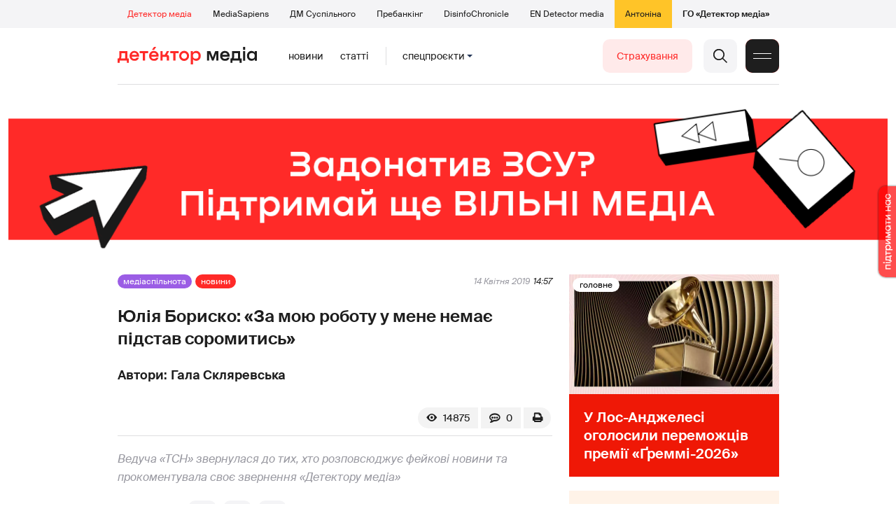

--- FILE ---
content_type: text/html; charset=utf-8
request_url: https://detector.media/community/article/166434/2019-04-14-yuliya-borysko-za-moyu-robotu-u-mene-nemaie-pidstav-soromytys/
body_size: 20768
content:
<!DOCTYPE html>
<html lang="uk">
<head>
<meta http-equiv="Content-Type" content="text/html;charset=UTF-8" />

<base href="https://detector.media/">
<link type="image/x-icon" href="/content/2/image/favicon.ico" rel="shortcut icon" />

<link rel="canonical" href="https://detector.media/community/article/166434/2019-04-14-yuliya-borysko-za-moyu-robotu-u-mene-nemaie-pidstav-soromytys/" />


<meta name="viewport" content="width=device-width, initial-scale=1, user-scalable=yes">
        
<title>Юлія Бориско: &laquo;За мою роботу у мене немає підстав соромитись&raquo; - Детектор медіа.</title>
            
<meta name="description" content="Ведуча &laquo;ТСН&raquo; звернулася до тих, хто розповсюджує фейкові новини та прокоментувала своє звернення &laquo;Детектору медіа&raquo;">
            
<meta name="keywords" content="Юлия Бориско,ТСН,Соціальні мережі,Детектор медіа,СМ,ДМ">
<meta name="news_keywords" content="Юлия Бориско,ТСН,Соціальні мережі,Детектор медіа,СМ,ДМ" />

            
<meta name="robots" content="max-image-preview:standard">
<meta name="image" content="https://detector.media/doc/images/news/archive/2016/166434/ArticleImage_166434.jpg?t=1555261889">
<link rel="image_src" href="https://detector.media/doc/images/news/archive/2016/166434/ArticleImage_166434.jpg?t=1555261889">

<meta name="Author" content="Гала Скляревська" />
            
<meta property="fb:app_id" content="1996377033719321"/>

<meta property="og:locale" content="uk_UA" />
<meta property="og:title" content="Юлія Бориско: &laquo;За мою роботу у мене немає підстав соромитись&raquo;"/>
<meta property="og:type" content="article"/>
<meta property="og:url" content="https://detector.media/community/article/166434/2019-04-14-yuliya-borysko-za-moyu-robotu-u-mene-nemaie-pidstav-soromytys/"/>
<meta property="og:site_name" content="detector.media"/>
<meta property="og:description" content="Ведуча &laquo;ТСН&raquo; звернулася до тих, хто розповсюджує фейкові новини та прокоментувала своє звернення &laquo;Детектору медіа&raquo;"/>
<meta property="og:updated_time" content="2019-04-14T20:11:29+03:00" />
<meta property="og:image:width" content="605"/>
<meta property="og:image:height" content="404"/>
<meta property="og:image" content="https://detector.media/doc/images/news/archive/2016/166434/ArticleImage_166434.jpg?t=1555261889" />
<meta property="og:image:alt" content="Юлія Бориско: &laquo;За мою роботу у мене немає підстав соромитись&raquo;"/>
<link rel="apple-touch-icon" href="/content/2/image/apple-touch-icon.png">

<meta property="article:section" content="Новини" />
<meta property="article:published_time" content="2019-04-14T14:57:00+03:00" />
<meta property="article:author" content="Гала Скляревська">
<meta property="article:tag" content="Юлия Бориско,ТСН,Соціальні мережі,Детектор медіа,СМ,ДМ" />
<meta property="article:modified_time" content="2019-04-14T20:11:29+03:00" />

<meta name="twitter:card" content="summary">
<meta name="twitter:creator" content="creator">
<meta name="twitter:site" content="@DetectorMedia">
<meta name="twitter:url" content="https://detector.media/community/article/166434/2019-04-14-yuliya-borysko-za-moyu-robotu-u-mene-nemaie-pidstav-soromytys/" />
<meta name="twitter:description" content="Ведуча &laquo;ТСН&raquo; звернулася до тих, хто розповсюджує фейкові новини та прокоментувала своє звернення &laquo;Детектору медіа&raquo;" />
<meta name="twitter:title" content="Юлія Бориско: &laquo;За мою роботу у мене немає підстав соромитись&raquo;" />
<meta name="twitter:image" content="https://detector.media/doc/images/news/archive/2016/166434/ArticleImage_166434.jpg?t=1555261889" />
<meta name="twitter:image:src" content="https://detector.media/doc/images/news/archive/2016/166434/ArticleImage_166434.jpg?t=1555261889">




<script type="application/ld+json">
{
    "@context": "https://schema.org",
    "@type": "NewsArticle",
    "headline": "Юлія Бориско: &laquo;За мою роботу у мене немає підстав соромитись&raquo;",
    "name": "Юлія Бориско: &laquo;За мою роботу у мене немає підстав соромитись&raquo;",
    "url": "https://detector.media/community/article/166434/2019-04-14-yuliya-borysko-za-moyu-robotu-u-mene-nemaie-pidstav-soromytys/",
    "datePublished": "2019-04-14T14:57:00+03:00",
    "dateModified": "2019-04-14T20:11:29+03:00",
    "description": "Ведуча &laquo;ТСН&raquo; звернулася до тих, хто розповсюджує фейкові новини та прокоментувала своє звернення &laquo;Детектору медіа&raquo;",
    "mainEntityOfPage": {
        "@type":"WebPage",
        "@id":"https://detector.media/community/article/166434/2019-04-14-yuliya-borysko-za-moyu-robotu-u-mene-nemaie-pidstav-soromytys/"
    },
    "author": {
    "@type": "Person",
    "name": "Гала Скляревська"
    },
    "image": {
        "@type": "ImageObject",
        "url": "https://detector.media/doc/images/news/archive/2016/166434/ArticleImage_166434.jpg?t=1555261889",
        "width": 605,
        "height": 404
    },
    "publisher": {
        "@type": "Organization",
        "name": "Детектор медіа",
        "logo": {
            "@type": "ImageObject",
            "url": "https://detector.media/content/2/image/logo_sq.jpg",
            "width": 1400,
            "height": 1400
        }
    }
    
}
</script><link rel="stylesheet" property="stylesheet" type="text/css" href="/content/2/css/style.css?v=285" >
<link rel="stylesheet" property="stylesheet" type="text/css" href="/content/2/css/style.9x.css?v=100" />
<link rel="stylesheet" property="stylesheet" type="text/css" href="/content/2/css/style.7x.css?v=100" />
<link rel="stylesheet" property="stylesheet" type="text/css" href="/content/2/css/style.3x.css?v=101" />

<link rel="stylesheet" property="stylesheet" type="text/css" href="/modules/md_scrollpage/md.scrollpage.css?v=6" />
<link rel="stylesheet" property="stylesheet" type="text/css" href="/modules/archive/class.archive.css?v=6" />
<link rel="stylesheet" property="stylesheet" type="text/css" href="/modules/md_vote/md.vote.css?v=6" />
<link rel="stylesheet" property="stylesheet" type="text/css" media="all" href="/modules/md_photobank/md.photobank.css?v=6"/>
<link rel="stylesheet" property="stylesheet" type="text/css" media="all" href="/modules/md_filebase/md.filebase.css?v=6"/>

<script src="/modules/md_photobank/md.photobank.js"></script>
<script src="/scripts/scripts.js?v=14"></script>


<link rel="stylesheet" property="stylesheet" type="text/css" href="/content/2/css/brendering.css?v=7" /><link type="application/rss+xml" title="Юлія Бориско: &laquo;За мою роботу у мене немає підстав соромитись&raquo; - Детектор медіа." href="https://detector.media/rss/" rel="alternate" />
<style>
.mdb_bs11 {
    display: block;
    position: fixed;
    right: -15px;
    top: 37%;
    padding: 0;
    margin: 0;
    width: auto;
    float: right;
    text-align: center;
    z-index: 2000;
}
.mdb_bs11 img,
.mdb_bs11 a{
    border: 0;
    display: block;
    margin: 0;
    padding: 0;
}
.mdb_bs11 img {
    box-shadow: 0px 0px 3px #000;
    text-decoration: none;
    border: 0;
    opacity: 0.7;
    padding: 0;
    margin: 0;
    border-radius: 10px 0px 0 10px;
    background: transparent;
    transition: all 0.1s ease 0s;
}
.mdb_bs11 img:hover,
.mdb_bs11 img:active{
    opacity: 1;
    transition: all 0.1s ease 0s;
}
</style></head><body id="body" class=" art_bmt_1"><div class="banner_brend"></div><div class="dm_brend"><div class="menu_4"><div class="sitemenu_title siteid_443 sitetype_S sitelimit_0 sitelevel_1 site_mset site_mset_443"><div class="sitemenu_link"><a href="/page/podsites/">Проєкти</a><div class="sitepodmenu_1"><div class="sitemenu_title siteid_444 sitetype_R sitelimit_0 sitelevel_0 site_mset site_mset_444"><div class="sitemenu_link"><a href="/">Детектор медіа</a></div></div><div class="sitemenu_title siteid_281 sitetype_R sitelimit_1 sitelevel_0 "><div class="sitemenu_link"><a href="https://ms.detector.media/">MediaSapiens</a></div></div><div class="sitemenu_title siteid_445 sitetype_R sitelimit_2 sitelevel_0 "><div class="sitemenu_link"><a href="https://stv.detector.media">ДМ Суспільного</a></div></div><div class="sitemenu_title siteid_484 sitetype_R sitelimit_3 sitelevel_0 "><div class="sitemenu_link"><a href="https://prebunkingwithgoogle.detector.media">Пребанкінг</a></div></div><div class="sitemenu_title siteid_473 sitetype_R sitelimit_4 sitelevel_0 "><div class="sitemenu_link"><a href="https://desinfo.detector.media/">DisinfoChronicle</a></div></div><div class="sitemenu_title siteid_478 sitetype_R sitelimit_5 sitelevel_0 "><div class="sitemenu_link"><a href="https://en.detector.media/">EN Detector media</a></div></div><div class="sitemenu_title siteid_483 sitetype_R sitelimit_6 sitelevel_0 "><div class="sitemenu_link"><a href="https://antonina.detector.media/">Антоніна</a></div></div><div class="sitemenu_title siteid_409 sitetype_R sitelimit_7 sitelevel_0 "><div class="sitemenu_link"><a href="https://go.detector.media">ГО «Детектор медіа»</a></div></div></div></div></div></div><div class="siteSubMenu" id="siteSubMenu"><div class="submenu_blk_2"><div class="siteHeadLogo"><a href="/"></a></div><div class="submenu_blk"><div class="submenu_title subid_452 subtype_E sublimit_0 sublevel_1 "><div class="submenu_link"><a href="https://detector.media/type/1/">Новини</a><div class="subpodmenu_1"></div></div></div><div class="submenu_title subid_453 subtype_E sublimit_1 sublevel_1 "><div class="submenu_link"><a href="https://detector.media/type/4/">Статті</a><div class="subpodmenu_1"></div></div></div><div class="submenu_title subid_454 subtype_E sublimit_2 sublevel_1 "><div class="submenu_link"><a href="/category/kritika/">Критика</a><div class="subpodmenu_1"></div></div></div><div class="submenu_title subid_455 subtype_E sublimit_3 sublevel_1 "><div class="submenu_link"><a href="/category/monitoring/">Моніторинг</a><div class="subpodmenu_1"></div></div></div><div class="submenu_title subid_456 subtype_E sublimit_4 sublevel_1 "><div class="submenu_link"><a href="/category/rinok/">Ринок</a><div class="subpodmenu_1"></div></div></div><div class="submenu_title subid_457 subtype_E sublimit_5 sublevel_1 "><div class="submenu_link"><a href="/category/podcasts/">Подкасти</a><div class="subpodmenu_1"></div></div></div><div class="submenu_title subid_458 subtype_E sublimit_6 sublevel_1 "><div class="submenu_link"><a href="/category/infospace/">Інфопростір</a><div class="subpodmenu_1"></div></div></div></div><div class="spcmenu_blkTitle">Cпецпроєкти<div class="spcmenuBtnOn" onclick="rplClass('body','top_search_hide','top_search_view');rplClass('body','menu_hide','menu_show');rplClass('body','spcm_show','spcm_hide');"></div><div class="spcmenuBtnOff" onclick="rplClass('body','spcm_hide','spcm_show');"></div></div><div class="clsBtnBlk"><div class="clsBtnOff" onclick="rplClass('body','top_search_hide','top_search_view');rplClass('body','spcm_hide','spcm_show');rplClass('body','menu_show','menu_hide');"></div><div class="clsBtnOn" onclick="rplClass('body','menu_hide','menu_show');"></div></div><div class="top_search_btn"><div class="top_search_h" onclick="rplClass('body','top_search_hide','top_search_view');"></div><div class="top_search_v" onclick="rplClass('body','spcm_hide','spcm_show');rplClass('body','menu_hide','menu_show');rplClass('body','top_search_view','top_search_hide');"></div></div><div class="btn_donate_r"><a href="https://docs.google.com/forms/d/e/1FAIpQLSeHNM6lsU8fnW0jD9Ns_BNToRx4dJbtwCwClXlWUs3FO7-OSQ/viewform" target="_blank">Страхування</a></div></div></div><div class="top_search" id="top_search"><div class="top_search_blk"><div class="submenu_blk_3"><form action="https://detector.media/search/" method="post"><div class="top_search_txt"><input type="text" name="search" value=" Пошук" onfocus="if(this.value==' Пошук')this.value='';" onblur="if(this.value=='')this.value=' Пошук';" aria-label="Search"></div><div class="top_search_btn"><input type="submit" value="f"></div></form><div class="top_search_sets"><a href="https://detector.media/search/" title="Розширений пошук">

        <svg width="20" height="20" viewBox="0 0 20 20" fill="none" xmlns="http://www.w3.org/2000/svg">
<path id="Vector" d="M0.702041 10.6982H9.64082C9.9551 11.992 11.1224 12.9553 12.5143 12.9553C13.9061 12.9553 15.0694 11.992 15.3878 10.6982H19.298C19.6857 10.6982 20 10.3839 20 9.99612C20 9.60836 19.6857 9.29816 19.298 9.29816H15.3878C15.0735 8.00428 13.9061 7.04102 12.5143 7.04102C11.1224 7.04102 9.95918 8.00428 9.64082 9.29816H0.702041C0.314286 9.29816 0 9.61244 0 9.99612C0.00408163 10.388 0.318367 10.6982 0.702041 10.6982ZM12.5143 8.4451C13.3714 8.4451 14.0694 9.14306 14.0694 10.0002C14.0694 10.8573 13.3714 11.5553 12.5143 11.5553C11.6571 11.5553 10.9551 10.8573 10.9551 10.0002C10.9551 9.14306 11.6531 8.4451 12.5143 8.4451Z"/>
<path id="Vector_2" d="M0.702041 17.4858H4.99184C5.30612 18.7796 6.47347 19.7429 7.86531 19.7429C9.25714 19.7429 10.4204 18.7796 10.7388 17.4858H19.298C19.6857 17.4858 20 17.1715 20 16.7878C20 16.4 19.6857 16.0858 19.298 16.0858H10.7388C10.4245 14.7919 9.25714 13.8286 7.86531 13.8286C6.47347 13.8286 5.3102 14.7919 4.99184 16.0858H0.702041C0.314286 16.0858 0 16.4 0 16.7878C0.00408163 17.1715 0.318367 17.4858 0.702041 17.4858ZM7.86531 15.2286C8.72245 15.2286 9.42041 15.9266 9.42041 16.7837C9.42041 17.6409 8.72245 18.3388 7.86531 18.3388C7.02041 18.3388 6.33061 17.6613 6.3102 16.8164C6.3102 16.8041 6.3102 16.7919 6.3102 16.7796C6.3102 16.7674 6.3102 16.7551 6.3102 16.7429C6.33061 15.9062 7.02041 15.2286 7.86531 15.2286Z"/>
<path id="Vector_3" d="M0.702041 3.91447H4.99184C5.30612 5.20834 6.47347 6.17161 7.86531 6.17161C9.25714 6.17161 10.4204 5.20834 10.7388 3.91447H19.298C19.6857 3.91447 20 3.60018 20 3.21243C20 2.82467 19.6857 2.51447 19.298 2.51447H10.7388C10.4245 1.22059 9.25714 0.257324 7.86531 0.257324C6.47347 0.257324 5.3102 1.22059 4.99184 2.51447H0.702041C0.314286 2.51447 0 2.82875 0 3.21243C0.00408163 3.60018 0.318367 3.91447 0.702041 3.91447ZM7.86531 1.65732C8.72245 1.65732 9.42041 2.35528 9.42041 3.21243C9.42041 4.06957 8.72245 4.76753 7.86531 4.76753C7.02041 4.76753 6.33061 4.08998 6.3102 3.24508C6.3102 3.23283 6.3102 3.22059 6.3102 3.20834C6.3102 3.1961 6.3102 3.18385 6.3102 3.17161C6.33061 2.33896 7.02041 1.65732 7.86531 1.65732Z"/>

</svg>

        </a></div></div></div></div><div class="spcmenu_blk"><div class="submenu_blk_3"><div class="spcmenu_listBlk"><div class="spcmenu_title spcmenu_limit_1  "><a href="/tag/39162/">Моніторинг ютубу</a></div><div class="spcmenu_title spcmenu_limit_2  "><a href="/tag/1717/">моніторинг інформполітики</a></div><div class="spcmenu_title spcmenu_limit_3  "><a href="/tag/31666/">Аналіз соціальних мереж</a></div><div class="spcmenu_title spcmenu_limit_4  "><a href="/tag/4815/">Детектор телерейтингів</a></div><div class="spcmenu_title spcmenu_limit_5 spcmenu_end "><a href="/tag/2348/">дослідження ДМ</a></div></div></div><div class="submenu_blk_3"><div class="spcmenu2_listBlk"><div class="spcmenu2_title spcmenu2_limit_1  "><a href="/tag/39052/">Війна сенсів</a></div><div class="spcmenu2_title spcmenu2_limit_2  "><a href="/tag/432/">саморегулювання ЗМІ</a></div><div class="spcmenu2_title spcmenu2_limit_3  "><a href="/tag/30796/">Партнерські проєкти</a></div><div class="spcmenu2_title spcmenu2_limit_4  "><a href="/tag/38303/">Історії релокованих медіа</a></div><div class="spcmenu2_title spcmenu2_limit_5  "><a href="/tag/30694/">Медіатренди від професіоналів</a></div><div class="spcmenu2_title spcmenu2_limit_6  "><a href="/tag/29364/">Ньюспалм</a></div><div class="spcmenu2_title spcmenu2_limit_7  "><a href="/tag/30052/">Медіачек</a></div><div class="spcmenu2_title spcmenu2_limit_8  "><a href="/tag/2322/">Детектор маніпуляцій</a></div><div class="spcmenu2_title spcmenu2_limit_9  "><a href="/tag/29365/">Спойлер</a></div><div class="spcmenu2_title spcmenu2_limit_10  "><a href="/tag/1923/">моніторинг розслідувань</a></div><div class="spcmenu2_title spcmenu2_limit_11  "><a href="/tag/36052/">Щоденник Docudays UA</a></div><div class="spcmenu2_title spcmenu2_limit_12  "><a href="/tag/30650/">Правда і вимисел про коронавірус</a></div><div class="spcmenu2_title spcmenu2_limit_13  "><a href="/tag/32908/">Післявоєнна реконструкція</a></div><div class="spcmenu2_title spcmenu2_limit_14  "><a href="/tag/32380/">Журналісти, які стали військовими</a></div><div class="spcmenu2_title spcmenu2_limit_15  "><a href="/tag/32382/">Історія ГО Детектор медіа</a></div><div class="spcmenu2_title spcmenu2_limit_16  "><a href="/tag/30558/">Медіакритика з Ярославом Зубченком</a></div><div class="spcmenu2_title spcmenu2_limit_17  "><a href="/tag/31890/">Дошка ганьби</a></div><div class="spcmenu2_title spcmenu2_limit_18  "><a href="/tag/30660/">Коронавірус: моніторинг медіа</a></div><div class="spcmenu2_title spcmenu2_limit_19  "><a href="/tag/31699/">Антипремія ДМ</a></div><div class="spcmenu2_title spcmenu2_limit_20 spcmenu2_end "><a href="/tag/30699/">Журналістика незалежної України. Із перших уст</a></div><div class="global_blklink"><a href="/module/specprojects/">всі спецроєкти</a></div></div></div></div><div class="siteTopMenu" id="siteTopMenu"><div class="topmenu_blk"></div></div><div class="up_menu_blk"><div class="btn_donate_r"><a href="https://donate.detector.media" target="_blank">Пiдтримати нас</a></div><div class="btn_donate_r"><a href="https://docs.google.com/forms/d/e/1FAIpQLSeHNM6lsU8fnW0jD9Ns_BNToRx4dJbtwCwClXlWUs3FO7-OSQ/viewform" target="_blank">Страхування журналістів</a></div><div class="lining"><div class="up_menu_3 up_menu"><div class="up_menu_ttl">Проєкти ГО «Детектор медіа»</div><div class="sitemenu_title siteid_443 sitetype_S sitelimit_0 sitelevel_1 site_mset site_mset_443"><div class="sitemenu_link"><a href="/page/podsites/">Проєкти</a><div class="sitepodmenu_1"><div class="sitemenu_title siteid_444 sitetype_R sitelimit_0 sitelevel_0 site_mset site_mset_444"><div class="sitemenu_link"><a href="/">Детектор медіа</a></div></div><div class="sitemenu_title siteid_281 sitetype_R sitelimit_1 sitelevel_0 "><div class="sitemenu_link"><a href="https://ms.detector.media/">MediaSapiens</a></div></div><div class="sitemenu_title siteid_445 sitetype_R sitelimit_2 sitelevel_0 "><div class="sitemenu_link"><a href="https://stv.detector.media">ДМ Суспільного</a></div></div><div class="sitemenu_title siteid_446 sitetype_R sitelimit_3 sitelevel_0 "><div class="sitemenu_link"><a href="https://zz.detector.media">ЗМІ для змін</a></div></div><div class="sitemenu_title siteid_484 sitetype_R sitelimit_4 sitelevel_0 "><div class="sitemenu_link"><a href="https://prebunkingwithgoogle.detector.media">Пребанкінг</a></div></div><div class="sitemenu_title siteid_350 sitetype_E sitelimit_5 sitelevel_0 "><div class="sitemenu_link"><a href="http://mediadriver.online">Медіадрайвер</a></div></div><div class="sitemenu_title siteid_295 sitetype_S sitelimit_6 sitelevel_0 "><div class="sitemenu_link"><a href="/page/newsboard/">NewsBoard</a></div></div><div class="sitemenu_title siteid_473 sitetype_R sitelimit_7 sitelevel_0 "><div class="sitemenu_link"><a href="https://desinfo.detector.media/">DisinfoChronicle</a></div></div><div class="sitemenu_title siteid_279 sitetype_R sitelimit_8 sitelevel_0 "><div class="sitemenu_link"><a href="https://video.detector.media">Відеотека</a></div></div><div class="sitemenu_title siteid_297 sitetype_E sitelimit_9 sitelevel_0 "><div class="sitemenu_link"><a href="https://vybory.detector.media">Вибори та ЗМІ</a></div></div><div class="sitemenu_title siteid_478 sitetype_R sitelimit_10 sitelevel_0 "><div class="sitemenu_link"><a href="https://en.detector.media/">EN Detector media</a></div></div><div class="sitemenu_title siteid_483 sitetype_R sitelimit_11 sitelevel_0 "><div class="sitemenu_link"><a href="https://antonina.detector.media/">Антоніна</a></div></div><div class="sitemenu_title siteid_409 sitetype_R sitelimit_12 sitelevel_0 "><div class="sitemenu_link"><a href="https://go.detector.media">ГО «Детектор медіа»</a></div></div><div class="sitemenu_title siteid_485 sitetype_R sitelimit_13 sitelevel_0 "><div class="sitemenu_link"><a href="/tag/29364/">Ньюспалм</a></div></div><div class="sitemenu_title siteid_486 sitetype_R sitelimit_14 sitelevel_0 "><div class="sitemenu_link"><a href="/category/mediumy/">Медіуми</a></div></div></div></div></div></div><div class="up_menu_2 up_menu"><div class="submenu_title subid_447 subtype_S sublimit_0 sublevel_1 sub_mset sub_mset_447"><div class="submenu_link"><a href="/page/menutypes/">Типи матеріалів</a><div class="subpodmenu_1"><div class="submenu_title subid_305 subtype_R sublimit_0 sublevel_0 sub_mset sub_mset_305"><div class="submenu_link"><a href="/type/1/">Новини</a></div></div><div class="submenu_title subid_306 subtype_R sublimit_1 sublevel_0 "><div class="submenu_link"><a href="/type/4/">Статті</a></div></div><div class="submenu_title subid_307 subtype_R sublimit_2 sublevel_0 "><div class="submenu_link"><a href="/type/5/">Інтерв'ю</a></div></div><div class="submenu_title subid_309 subtype_R sublimit_3 sublevel_0 "><div class="submenu_link"><a href="/type/7/">Опитування</a></div></div><div class="submenu_title subid_308 subtype_R sublimit_4 sublevel_0 "><div class="submenu_link"><a href="/type/2/">Анонси</a></div></div><div class="submenu_title subid_317 subtype_R sublimit_5 sublevel_0 "><div class="submenu_link"><a href="/type/11/">Мультимедіа</a></div></div><div class="submenu_title subid_465 subtype_R sublimit_6 sublevel_0 "><div class="submenu_link"><a href="/type/16/">Блоги</a></div></div><div class="submenu_title subid_323 subtype_R sublimit_7 sublevel_0 "><div class="submenu_link"><a href="/type/12/">Column</a></div></div><div class="submenu_title subid_468 subtype_R sublimit_8 sublevel_0 "><div class="submenu_link"><a href="/type/13/">Документи</a></div></div><div class="submenu_title subid_71 subtype_R sublimit_9 sublevel_0 "><div class="submenu_link"><a href="/type/14/">Дайджест</a></div></div></div></div></div><div class="submenu_title subid_448 subtype_A sublimit_1 sublevel_1 sub_mset sub_mset_448"><div class="submenu_link"><a href="/category/rubryky/">Рубрики</a><div class="subpodmenu_1"><div class="submenu_title subid_9 subtype_A sublimit_0 sublevel_0 "><div class="submenu_link"><a href="/category/kritika/">Критика</a></div></div><div class="submenu_title subid_8 subtype_A sublimit_1 sublevel_0 "><div class="submenu_link"><a href="/category/monitoring/">Моніторинг</a></div></div><div class="submenu_title subid_300 subtype_A sublimit_2 sublevel_0 "><div class="submenu_link"><a href="/category/rinok/">Ринок</a></div></div><div class="submenu_title subid_320 subtype_A sublimit_3 sublevel_0 "><div class="submenu_link"><a href="/category/infospace/">Інфопростір</a></div></div><div class="submenu_title subid_319 subtype_A sublimit_4 sublevel_0 sub_mset sub_mset_319"><div class="submenu_link"><a href="/category/community/">Медіаспільнота</a></div></div><div class="submenu_title subid_318 subtype_A sublimit_5 sublevel_0 "><div class="submenu_link"><a href="/category/production/">Виробництво</a></div></div><div class="submenu_title subid_479 subtype_A sublimit_6 sublevel_0 "><div class="submenu_link"><a href="/category/podcasts/">Подкасти</a></div></div><div class="submenu_title subid_405 subtype_A sublimit_7 sublevel_0 "><div class="submenu_link"><a href="/category/khronika-dezinformatsii/">Хроніка російської пропаганди</a></div></div><div class="submenu_title subid_488 subtype_A sublimit_8 sublevel_0 "><div class="submenu_link"><a href="/category/tendery/">Тендери</a></div></div><div class="submenu_title subid_489 subtype_A sublimit_9 sublevel_0 "><div class="submenu_link"><a href="/category/mozhlyvosti-dlya-media/">Можливості для медіа</a></div></div><div class="submenu_title subid_321 subtype_A sublimit_10 sublevel_0 "><div class="submenu_link"><a href="/category/medialife/">Антоніна</a></div></div><div class="submenu_title subid_464 subtype_R sublimit_11 sublevel_0 "><div class="submenu_link"><a href="/tag/2348/">Дослідження ДМ</a></div></div><div class="submenu_title subid_476 subtype_A sublimit_12 sublevel_0 "><div class="submenu_link"><a href="/category/lysty-do-spilnoty-dm/">Листи до читачів ДМ</a></div></div><div class="submenu_title subid_490 subtype_R sublimit_13 sublevel_0 "><div class="submenu_link"><a href="/tag/39388/">Центр досліджень</a></div></div></div></div></div><div class="submenu_title subid_449 subtype_A sublimit_2 sublevel_1 "><div class="submenu_link"><a href="/category/menumore/">Більше</a><div class="subpodmenu_1"><div class="submenu_title subid_442 subtype_A sublimit_0 sublevel_0 "><div class="submenu_link"><a href="/category/jobs/">Вакансіі</a></div></div><div class="submenu_title subid_311 subtype_R sublimit_1 sublevel_0 "><div class="submenu_link"><a href="/authors/all/">Автори</a></div></div><div class="submenu_title subid_189 subtype_R sublimit_2 sublevel_0 "><div class="submenu_link"><a href="/tag/all/">Теги</a></div></div><div class="submenu_title subid_75 subtype_R sublimit_3 sublevel_0 "><div class="submenu_link"><a href="/archive/">Архiв</a></div></div><div class="submenu_title subid_137 subtype_E sublimit_4 sublevel_0 "><div class="submenu_link"><a href="https://chat.detector.media">Чат</a></div></div></div></div></div><div class="submenu_title subid_450 subtype_S sublimit_3 sublevel_1 "><div class="submenu_link"><a href="/page/menuabout/">Про нас</a><div class="subpodmenu_1"><div class="submenu_title subid_466 subtype_R sublimit_0 sublevel_0 "><div class="submenu_link"><a href="/page/podsites/">Дочірні проєкти</a></div></div><div class="submenu_title subid_346 subtype_R sublimit_1 sublevel_0 "><div class="submenu_link"><a href="https://go.detector.media/books/">Книги ДМ</a></div></div><div class="submenu_title subid_192 subtype_S sublimit_2 sublevel_0 "><div class="submenu_link"><a href="/page/advertprice/">Реклама</a></div></div><div class="submenu_title subid_73 subtype_S sublimit_3 sublevel_0 "><div class="submenu_link"><a href="/page/contacts/">Контакти</a></div></div><div class="submenu_title subid_469 subtype_E sublimit_4 sublevel_0 "><div class="submenu_link"><a href="https://donate.detector.media">Підтримати нас</a></div></div><div class="submenu_title subid_472 subtype_E sublimit_5 sublevel_0 "><div class="submenu_link"><a href="https://spilnota.detector.media">Спільнота ДМ</a></div></div></div></div></div><div class="submenu_title subid_451 subtype_S sublimit_4 sublevel_1 "><div class="submenu_link"><a href="/page/menuhelp/">Допомога</a><div class="subpodmenu_1"><div class="submenu_title subid_467 subtype_R sublimit_0 sublevel_0 "><div class="submenu_link"><a href="/module/feedback/">Написати нам</a></div></div></div></div></div></div><div class="up_menu_5 up_menu"><div class="up_menu_ttl">Спецпроєкти</div><div class="spcmenu_title spcmenu_limit_1  "><a href="/tag/39162/">Моніторинг ютубу</a></div><div class="spcmenu_title spcmenu_limit_2  "><a href="/tag/1717/">моніторинг інформполітики</a></div><div class="spcmenu_title spcmenu_limit_3  "><a href="/tag/31666/">Аналіз соціальних мереж</a></div><div class="spcmenu_title spcmenu_limit_4  "><a href="/tag/4815/">Детектор телерейтингів</a></div><div class="spcmenu_title spcmenu_limit_5 spcmenu_end "><a href="/tag/2348/">дослідження ДМ</a></div><div class="up_menu_link"><div class="global_blklink"><a href="/module/specprojects/">всі спецроєкти</a></div></div></div><div class="submenu_blk_3"><div class="infoSite"><div class="msb_form mch_black"><form action="https://media.us10.list-manage.com/subscribe?u=79b2b113adbd9409ad12bc8c2&id=21c0ea3a8e" method="post" name="mc-embedded-subscribe-form" class="mc-embedded-subscribe-form validate" target="_blank" novalidate="">
            <div class="mc_embed_signup_scroll">
            <div class="mch_txt"><input type="email" value="" name="EMAIL" class="mailchimp-text email" placeholder="Введіть ваш email" required=""></div>
            <div class="main_chimp msb_btn"><input class="mailchimp-button" type="submit" value="Підписатися" name="subscribe"></div>
            </div>
        </form></div><div class="sc_links"><a href="/rss/" class="rss_ico_dm ico_sc_btn">e</a><a href="https://t.me/detector_media" class="tm_ico_dm ico_sc_btn">y</a><a href="https://www.facebook.com/DetectorMedia/" class="fb_ico_dm ico_sc_btn">a</a><a href="https://twitter.com/DetectorMedia" class="tw_ico_dm ico_sc_btn">p</a><a href="https://www.instagram.com/detectormedia/" class="in_ico_dm ico_sc_btn">A</a></div></div></div></div></div><div class="content"><div class="content_in"><!--container--><div class="container"><div class="md_banner_zone mdb_t4 mdb_bs19 mdb_zs5"><style>
.mdb_bs19 .md_banner_link .md_banner_img {
    width: 1256px;
}
</style><a class="md_banner_link" href="/bclick.php?/19/" ><img class="md_banner_img" src="/php_uploads/modules/md_banner/2/19.png?t=1738263583" alt="" /></a></div><script src="/scripts/correction.js"></script><div class="art_tree show_3x"><div class="artCatBlk"><div class="catHome"><a href="/"></a></div><div class="catName">/</div><div class="catName"><a href="https://detector.media/category/community/">Медіаспільнота</a></div><div class="catName">/</div><div class="catName"><a href="https://detector.media/type/1/">Новини</a></div></div></div><div class="specpblk long_set_0 "><div class="specimg"><img src="/doc/images/news/archive/2016/166434/i75_ArticleImage_166434.jpg" alt="Юлія Бориско: &laquo;За мою роботу у мене немає підстав соромитись&raquo;"/></div><div class="specinfo"><div class="art_sets_blk"><div class="art_set_cat"><a href="https://detector.media/category/community/">Медіаспільнота</a></div><div class="art_set_type"><a href="https://detector.media/type/1/">Новини</a></div></div><div class="artTitleBlk"><h1>Юлія Бориско: &laquo;За мою роботу у мене немає підстав соромитись&raquo;</h1></div><div class="artDateBlk"><div class="artDate">14 Квітня 2019</div></div><div class="art_cnt_blks"><div class="artPrintBLK"><a href="https://detector.media/print/166434/" target="_blank" rel="nofollow" alt="print"></a></div><div class="art_cnt_blk"><div onclick="scroll_to_show('artCommentBLK');"><div class="art_cnt_com">0</div></div></div><div class="artCountsBLK"><div class="artCounts">14875</div></div></div></div></div><div class="lining"><div class="article_page art_mtype_1 art_type_1 art_long_0  art_cat_319 art_cat_448 art_cat_2 art_cat_1   arttag_5645 arttag_546 arttag_418" id="elem"><div class="right_dblLine"><div class="centerLine"><div class="artBlock" id="artBlock"><div class="art_sets_blk"><div class="art_set_cat"><a href="https://detector.media/category/community/">Медіаспільнота</a></div><div class="art_set_type"><a href="https://detector.media/type/1/">Новини</a></div><div class="artDateBlk"><div class="artDate">14 Квітня 2019</div><div class="artTime">14:57</div></div></div><div class="artTitleBlk"><h1>Юлія Бориско: &laquo;За мою роботу у мене немає підстав соромитись&raquo;</h1></div><div class="artAuthors"><div class="artAuthor artAlimit_1 artEnd"><div class="artAuthorImg"><a href="https://detector.media/authors/373/"><img src="https://detector.media/php_uploads/images/authors/gala-header.png" alt="Гала Скляревська" /></a></div><div class="artInfoBlk"><div class="artAuthorBlk"><div class="artAuthorInfo"><a href="https://detector.media/authors/373/">Гала Скляревська</a></div></div></div></div></div><div class="art_cnt_blks"><div class="artPrintBLK"><a href="https://detector.media/print/166434/" target="_blank" rel="nofollow" alt="print"></a></div><div class="art_cnt_blk"><div onclick="scroll_to_show('artCommentBLK');"><div class="art_cnt_com">0</div></div></div><div class="artCountsBLK"><div class="artCounts">14875</div></div></div><div class="artContentBlk" id="artelem">
<script>
artelem.onclick = function(event) {
    if(event.target != "[object HTMLImageElement]"){

    //} else if(event.target.id == "art_full_alls"){
    } else if(event.target.id && event.target.id != "art_full_ind"){
        //alert ("ай-яай-яай");
    } else if(event.target=="[object HTMLImageElement]"){

        if(event.target.id != "art_full_ind"){
            document.getElementById("art_full_alls").src = event.target.src;
        } else {
            document.getElementById("art_full_alls").src = "/doc/images/news/archive/2016/166434/ArticleImage_166434.jpg";
        }
        show("artImgBlkFull");
    }
}
</script><div class="artSocSticky"><div class="artSocBLK"><a class="soc_fb" rel="nofollow" target="_blank" href="https://www.facebook.com/sharer.php?u=https%3A%2F%2Fdetector.media%2Fcommunity%2Farticle%2F166434%2F2019-04-14-yuliya-borysko-za-moyu-robotu-u-mene-nemaie-pidstav-soromytys%2F" title="Facebook"><img src="https://detector.media/modules/social/socialmg/top/facebook.png" alt="" /></a><a class="soc_tw" rel="nofollow" target="_blank" href="https://twitter.com/intent/tweet?url=https%3A%2F%2Fdetector.media%2Fcommunity%2Farticle%2F166434%2F2019-04-14-yuliya-borysko-za-moyu-robotu-u-mene-nemaie-pidstav-soromytys%2F&text=%D0%AE%D0%BB%D1%96%D1%8F%20%D0%91%D0%BE%D1%80%D0%B8%D1%81%D0%BA%D0%BE%3A%20%22%D0%97%D0%B0%20%D0%BC%D0%BE%D1%8E%20%D1%80%D0%BE%D0%B1%D0%BE%D1%82%D1%83%20%D1%83%20%D0%BC%D0%B5%D0%BD%D0%B5%20%D0%BD%D0%B5%D0%BC%D0%B0%D1%94%20%D0%BF%D1%96%D0%B4%D1%81%D1%82%D0%B0%D0%B2%20%D1%81%D0%BE%D1%80%D0%BE%D0%BC%D0%B8%D1%82%D0%B8%D1%81%D1%8C%22" title="Twitter"><img src="https://detector.media/modules/social/socialmg/top/twitter.png" alt="" /></a><div class="soc_link" onclick="navigator.clipboard.writeText('https://detector.media/community/article/166434/2019-04-14-yuliya-borysko-za-moyu-robotu-u-mene-nemaie-pidstav-soromytys/');" title="Copy link"></div></div></div><div class="artLeadBlk">Ведуча &laquo;ТСН&raquo; звернулася до тих, хто розповсюджує фейкові новини та прокоментувала своє звернення &laquo;Детектору медіа&raquo;</div><div class="artSocBLK" id="artSocBLK"><a class="soc_fb" rel="nofollow" target="_blank" href="https://www.facebook.com/sharer.php?u=https%3A%2F%2Fdetector.media%2Fcommunity%2Farticle%2F166434%2F2019-04-14-yuliya-borysko-za-moyu-robotu-u-mene-nemaie-pidstav-soromytys%2F" title="Facebook"><img src="https://detector.media/modules/social/socialmg/top/facebook.png" alt="" /></a><a class="soc_tw" rel="nofollow" target="_blank" href="https://twitter.com/intent/tweet?url=https%3A%2F%2Fdetector.media%2Fcommunity%2Farticle%2F166434%2F2019-04-14-yuliya-borysko-za-moyu-robotu-u-mene-nemaie-pidstav-soromytys%2F&text=%D0%AE%D0%BB%D1%96%D1%8F%20%D0%91%D0%BE%D1%80%D0%B8%D1%81%D0%BA%D0%BE%3A%20%22%D0%97%D0%B0%20%D0%BC%D0%BE%D1%8E%20%D1%80%D0%BE%D0%B1%D0%BE%D1%82%D1%83%20%D1%83%20%D0%BC%D0%B5%D0%BD%D0%B5%20%D0%BD%D0%B5%D0%BC%D0%B0%D1%94%20%D0%BF%D1%96%D0%B4%D1%81%D1%82%D0%B0%D0%B2%20%D1%81%D0%BE%D1%80%D0%BE%D0%BC%D0%B8%D1%82%D0%B8%D1%81%D1%8C%22" title="Twitter"><img src="https://detector.media/modules/social/socialmg/top/twitter.png" alt="" /></a><div class="soc_link" onclick="navigator.clipboard.writeText('https://detector.media/community/article/166434/2019-04-14-yuliya-borysko-za-moyu-robotu-u-mene-nemaie-pidstav-soromytys/');" title="Copy link"></div></div><div class="artSocLine"><div class="artImgBlkFull" id="artImgBlkFull" onclick="hide('artImgBlkFull');"><img src="/doc/images/news/archive/2016/166434/ArticleImage_166434.jpg" alt="Юлія Бориско: &laquo;За мою роботу у мене немає підстав соромитись&raquo;" id="art_full_alls"/></div><div class="artImgBlk"><img src="/doc/images/news/archive/2016/166434/i75_ArticleImage_166434.jpg" title="Юлія Бориско: &laquo;За мою роботу у мене немає підстав соромитись&raquo;" alt="Юлія Бориско: &laquo;За мою роботу у мене немає підстав соромитись&raquo;" id="art_full_ind"/></div></div><p>Вчора мережею Фейсбук<a href="https://www.facebook.com/photo.php?fbid=2161948257449589&amp;set=a.1427939687517120&amp;type=3&amp;theater"> поширилася</a> інформація про звільнення журналістів «ТСН» з каналу «1+1» на знак протесту проти цензури. Це -  <a href="/withoutsection/article/20935/2004-10-28-z-kanalu-11-cherez-tsenzuru-ta-temniki-zvilnilis-7-zhurnalistiv-onovleno/">новина 2004 року</a>, коли сім журналістів «ТСН» -  Наталка Фіцич, Юлія Бориско, Віктор Заблоцький, Ігор Скляревський, Федір Сидорук, Галина Бецко та Мар’яна Воронович, - протестуючи проти темників, введених АП під час президентських перегонів, дійсно звільнилися. Єдиний журналіст, якій звільнився тоді, а зараз знову працює у новинах на «1+1» - Юлія Бориско. Вона звернулася до тих, хто репостить цю новину, не розбираючи дати:</p>
<p>«Т<em>ак хочеться дати порохоботам по яй...руках. Чуваки, ви не допомагаєте справі державної ваги! </em><br /><em> Так, я за Порошенка у значенні «за проукраїнську Україну» - з повагою до його світлої сторони, але, як і раніше, без любові (через свою темну сторону він не зміг її заслужити). </em><br /><em> Але, к'мон, піпл, перевіряйте інформацію!</em><br /><em> Я не звільняюсь через цензуру, і мене не звільняють! Прив'язка моїх останніх двох постів до «новини» на УП про звільнення сімох журналістів через цензуру - маніпуляція порохоботів, розрахована на емоційну реакцію без прочитання далі заголовка.</em></p>
<p><em>А там - 2004 рік! Там про «темники» Адміністрації Кучми-Медведчука.</em></p>
<p><em>Я залишаюся ведучою ТСН. Готуюся до ефірів і марафонів. Я - серед десятків людей, які мають власні високі стандарти і, якщо треба, борються за них. Ми не розпадаємося на однакових і звільнених. У більшості своїй ми заробляємо гроші не за лояльність, а за журналістику. Робота з гідністю - іншої я не знаю. Це особистий здобуток багатьох моїх колег. І це - ТСН.</em></p>
<p><em>(Ідеалізація минула? Тоді - помідори, яйця, вперед!)))</em> », - <a href="https://www.facebook.com/yulia.rvvp/posts/2282038005190473">написала</a> вона на власній сторінці у  фейсбуці.</p>
<p>«Детектор медіа» звернувся до ведучої з питанням: чому, на її думку, поширився цей фейк, і чому вона вважає це результатом дій штаба Порошенка.</p>
<p>«<em>Бачу маніпуляцію, сформовану в питанні. Штаб Порошенка я не звинувачувала. Слово «порохоботи» - достатнього загальне, ніхто не знає, хто конкретно за цим стоїть. Але масована увага до мого допису з'явилась саме після прив'язки мого особистого пріоритету на цих виборах з «новиною» про звільненням сімох журналістів ТСН через цензуру 2004-го року. </em></p>
<p><em>Я бачила кілька текстів, де маніпулятивно стверджувалося про розкол в ТСН. Вони продовжували «вистрелювати» в стрічці і на певних ресурсах, навіть коли вже користувачі вчиталась в дату і видалили фейк. Була свідома маніпуляція з метою дискредитувати ТСН на хвилі патріотичного невдоволення каналом. І це зробили не звичайні виборці Петра Порошенка. Такі, як я, лише емоційно почали поширювати маніпулятивну зв'язку «ведуча ТСН підтримала Порошенка + разом з сімома журналістами каналу звільнилась через цензуру», не читаючи далі заголовка. </em></p>
<p><em>Коли ж я спростувала, що звільняюсь чи мене звільняють, отримала купу агресивної критики. Розумію, без мого харакірі історія багатьом здається якоюсь незавершеною. В новині на «УП» 2004-го року - про темники адміністрації Кучми-Медведчука, найстрашніші часи в історії журналістики на моїй пам'яті. Це було «життя за Оруелом». І мені більше не доводилося такого переживати, відколи - після трьох років роботи на інших каналах - я повернулась в ТСН. За мою роботу у мене немає підстав соромитись</em>», - розповіла пані Бориско.</p>
<p>Нагадаємо, що після телефонної розмови кандидатів Порошенка і Зеленського в програмі «Право на владу» на каналі «1+1» Юлія Бориско <a href="https://www.facebook.com/yulia.rvvp/posts/2280223672038573">заявила</a>, що буде голосувати за Петра Порошенко. </p>
<p>Канал «1+1» є основним майданчиком, який просуває та підтримує кандидата в президенти Володимира Зеленського. Генеральний директор «1+1 медіа» Олександр Ткаченко <a href="/community/article/166369/2019-04-12-11-podast-pozov-na-poroshenka-do-sudu-tkachenko/">заявив про намір</a>  каналу позиватися до Порошенка через останню появу президента в ефірі «1+1».</p>
<p></p>
<p><em>Фото: <a href="https://www.facebook.com/yulia.rvvp">фейсбук-сторінка</a> Юлії Бориско</em></p><div class="md_banner_zone mdb_t2 mdb_bs6 mdb_zs16"><style>
.donateform {
    display: block;
    margin: 0 auto;
    margin-bottom: 20px;
    padding: 20px 20px 20px 20px;
    text-align: center;
    max-width: 320px;
    width: calc(100% - 40px);
    clear: left;
    background: #f9f9f9;
}
.donateform form,
.donateform__amount,
.donateform__send{
    display: block;
    margin: 0;
    padding: 0;
    border: 0;
    width: 100%;
    text-align: center;
}
.donateform__title,
.donateform__desc,
.donateform__title-2,
.donateform__desc-2{
    margin: 0px 0px 10px 0px;
    padding: 0px;
    text-align: center;
    width: 100%;
    font-size: 24px;
    font-weight: 700;
}
.donateform__title,
.donateform__desc{
    font-size: 15px;
    margin: 0px 0px 0px 0px;
    color: #585858;
}
.donateform__desc-2,
.donateform__amount{
    margin: 0px 0px 20px 0px;
}
.donateform__amount input,
.donateform__send input{
    display: inline-block;
    border: 0;
    padding: 0px 20px;
    max-width: calc(100% - 40px);
    margin: 0 auto;
    text-align: center;
    font-size: 24px;
    font-weight: 300;
    text-transform: uppercase;
    background: transparent;
    width: auto;
}
.donateform__send input{
    background: #1E1E1E;
    box-sizing: border-box;
    cursor: pointer;
    font-weight: 700;
    color: #fff;
    line-height: 60px;
}
.donateform__send input:hover{
    background: #ff2a28;
    color: #fff;
}
</style>

<div class="donateform">
<div class="donateform__title">LIKED THE ARTICLE?</div>
<div class="donateform__title-2">СПОДОБАЛАСЯ СТАТТЯ?</div>
<div class="donateform__desc">Help us do more for you!</div>
<div class="donateform__desc-2">Допоможіть нам зробити для вас більше!</div>

<form target="_blank" method="GET" action="https://donate.detector.media/">
<div class="donateform__amount">
<input type="number" name="amount" value="100" aria-label="amount"/>
</div>

<div class="donateform__send">
<input type="submit" value="₴ Підтримати" style=""/>
</div>

</form>
</div>






<style>
.black-button-dskl {
    display: inline-block;
    background: #fff;
    width: 150px;
    line-height: 38px;
    font-size: 17px;
    padding: 0;
    margin: 0;
    color: #000;
    text-decoration: none;
    box-shadow: 0px 0px 3px #000;
    border-radius: 3px;
}

.black-button-dskl:hover{
    background: #ff2a28;
    text-decoration: none;
    color: #fff;
    border-color: #ff2a28;
    cursor: pointer;
}
</style>



<div style="font-size: 14px;line-height: 20px;padding: 4%;background: #00b4f2;color: #fff;float:left;clear: left;width: 92%;">Команда «Детектора медіа» понад 20 років виконує роль watchdog'a українських медіа. Ми аналізуємо якість контенту і спонукаємо медіагравців дотримуватися професійних та етичних стандартів. Щоб інформація, яку отримуєте ви, була правдивою та повною. 
<br><br>
До 22-річчя з дня народження видання ми відновлюємо нашу Спільноту! Це коло активних людей, які хочуть та можуть фінансово підтримати наше видання, долучитися до генерування спільних ідей та отримувати більше ексклюзивної інформації про стан справ в українських медіа. 
<br><br>
Мабуть, ще ніколи якісна журналістика не була такою важливою, як сьогодні.


<div style="float:left; clear:left; width:100%;text-align:center;margin: 20px 0px 0px 0px;"><a href="/bclick.php?/6/" class="black-button-dskl" target="_blank">
Долучитись
</a></div>


</div></div></div><div class="artSocBLK"><a class="soc_fb" rel="nofollow" target="_blank" href="https://www.facebook.com/sharer.php?u=https%3A%2F%2Fdetector.media%2Fcommunity%2Farticle%2F166434%2F2019-04-14-yuliya-borysko-za-moyu-robotu-u-mene-nemaie-pidstav-soromytys%2F" title="Facebook"><img src="https://detector.media/modules/social/socialmg/top/facebook.png" alt="" /></a><a class="soc_tw" rel="nofollow" target="_blank" href="https://twitter.com/intent/tweet?url=https%3A%2F%2Fdetector.media%2Fcommunity%2Farticle%2F166434%2F2019-04-14-yuliya-borysko-za-moyu-robotu-u-mene-nemaie-pidstav-soromytys%2F&text=%D0%AE%D0%BB%D1%96%D1%8F%20%D0%91%D0%BE%D1%80%D0%B8%D1%81%D0%BA%D0%BE%3A%20%22%D0%97%D0%B0%20%D0%BC%D0%BE%D1%8E%20%D1%80%D0%BE%D0%B1%D0%BE%D1%82%D1%83%20%D1%83%20%D0%BC%D0%B5%D0%BD%D0%B5%20%D0%BD%D0%B5%D0%BC%D0%B0%D1%94%20%D0%BF%D1%96%D0%B4%D1%81%D1%82%D0%B0%D0%B2%20%D1%81%D0%BE%D1%80%D0%BE%D0%BC%D0%B8%D1%82%D0%B8%D1%81%D1%8C%22" title="Twitter"><img src="https://detector.media/modules/social/socialmg/top/twitter.png" alt="" /></a><div class="soc_link" onclick="navigator.clipboard.writeText('https://detector.media/community/article/166434/2019-04-14-yuliya-borysko-za-moyu-robotu-u-mene-nemaie-pidstav-soromytys/');" title="Copy link"></div></div><div class="artOtherBLK"><div class="artOtherInfo">* Знайшовши помилку, виділіть її та натисніть Ctrl+Enter.</div></div><div class="artOtherBLK"><div class="art_cnt_blks"><div class="artPrintBLK"><a href="https://detector.media/print/166434/" target="_blank" rel="nofollow" alt="print"></a></div><div class="art_cnt_blk"><div onclick="scroll_to_show('artCommentBLK');"><div class="art_cnt_com">0</div></div></div><div class="artCountsBLK"><div class="artCounts">14875</div></div></div></div><div class="art_tags"><div class="tags_title tags_limit_0">Теги: </div><div class="tags_title tags_limit_1  "><a href="/tag/5645/">Юлия Бориско</a></div><div class="tags_title tags_limit_2  "><a href="/tag/546/">ТСН</a></div><div class="tags_title tags_limit_3  "><a href="/tag/418/">Соціальні мережі</a></div></div><div class="md_banner_zone mdb_t1 mdb_bs13 mdb_zs13"><a class="md_banner_link" href="/bclick.php?/13/" ><img class="md_banner_img" src="/php_uploads/modules/md_banner/2/13.jpg?t=1688642434" alt="" /></a></div></div></div><div class="right_line"><div class="line_bot"></div><div style="position: relative;width: 100%;float: left;"><div class="dopbanner_blk" ><div class="dopbanner_blkList"><div class="dopbanner_blkPost dopbanner_limit_1 dopbanner_end dopbanner_type_1 global_ptype_1 dopbanner_bStrong  global_atype_1"><a class="dopbanner_lihkFon" href="https://detector.media/infospace/article/247408/2026-02-02-u-los-andzhelesi-ogolosyly-peremozhtsiv-premii-gremmi-2026/"></a><div class="dopbanner_blkPostBigImg"><a href="https://detector.media/infospace/article/247408/2026-02-02-u-los-andzhelesi-ogolosyly-peremozhtsiv-premii-gremmi-2026/" ><img src="https://detector.media/doc/images/news/archive/2021/247408/i150_ArticleImage_247408.webp" title="" alt=""  width="1200" height="685" /></a></div><div class="dopbanner_blkPostTitle global_ptitle blkStrong"><a href="https://detector.media/infospace/article/247408/2026-02-02-u-los-andzhelesi-ogolosyly-peremozhtsiv-premii-gremmi-2026/" >У Лос-Анджелесі оголосили переможців премії &laquo;Ґреммі-2026&raquo;</a></div></div></div></div></div><div style="position: relative;width: 100%;float: left;"><div class="banner_blk" ><div class="banner_blkList"><div class="banner_blkPost banner_limit_1 banner_end banner_type_1 global_ptype_1  global_atype_12"><a class="banner_lihkFon" href="https://detector.media/rinok/article/247420/2026-02-02-yak-systemni-blekauty-zminyuyut-mediaspozhyvannya-y-upravlinnya-reklamnymy-kampaniyamy-v-ukraini/"></a><div class="banner_blkPostDate global_pdate"><span>4</span> <span>год.</span> <span>тому</span></div><div  class="banner_blkPostAuthor liman_1 global_authors lima_end"><div class="author">Максим Ливинець</div></div><div class="banner_source source global_psource">для «Детектора медіа»</div><div class="banner_blkPostTitle global_ptitle"><a href="https://detector.media/rinok/article/247420/2026-02-02-yak-systemni-blekauty-zminyuyut-mediaspozhyvannya-y-upravlinnya-reklamnymy-kampaniyamy-v-ukraini/" >Як системні блекаути змінюють медіаспоживання й управління рекламними кампаніями в Україні</a></div></div></div></div></div><div class="listnews_blk"><div class="listnews_blkTitle"><a href="https://detector.media/theme/166434/">Більше за темою</a></div><div class="listnews_blk" ><div class="listnews_blkList"><div class="listnews_blkPost listnews_limit_1 listnews_type_1 global_ptype_1 listnews_blkPostRdc global_prdc listnews_bStrong  global_atype_1"><a class="listnews_lihkFon" href="https://ms.detector.media/internet/post/38897/2026-01-27-u-ssha-sudytymut-meta-tiktok-ta-youtube-ikh-zvynuvatyly-v-spryyanni-zalezhnosti/"></a><div class="listnews_blkPostDate global_pdate"><span>27.01.2026</span> <span>13:39</span></div><div class="listnews_blkPostTitle global_ptitle blkStrong"><a href="https://ms.detector.media/internet/post/38897/2026-01-27-u-ssha-sudytymut-meta-tiktok-ta-youtube-ikh-zvynuvatyly-v-spryyanni-zalezhnosti/" >У США судитимуть Meta, TikTok та YouTube. Їх звинуватили в сприянні залежності</a></div></div><div class="listnews_blkPost listnews_limit_2 listnews_type_1 global_ptype_1 listnews_blkPostRdc global_prdc  global_atype_1"><a class="listnews_lihkFon" href="https://ms.detector.media/sotsmerezhi/post/38896/2026-01-27-nyzhnya-palata-parlamentu-frantsii-skhvalyla-zakonoproiekt-pro-zaboronu-sotsmerezh-dlya-ditey-do-15-rokiv/"></a><div class="listnews_blkPostDate global_pdate"><span>27.01.2026</span> <span>12:45</span></div><div class="listnews_blkPostTitle global_ptitle"><a href="https://ms.detector.media/sotsmerezhi/post/38896/2026-01-27-nyzhnya-palata-parlamentu-frantsii-skhvalyla-zakonoproiekt-pro-zaboronu-sotsmerezh-dlya-ditey-do-15-rokiv/" >Нижня палата парламенту Франції схвалила законопроєкт про заборону соцмереж для дітей до 15 років</a></div></div><div class="listnews_blkPost listnews_limit_3 listnews_type_1 global_ptype_1 listnews_bStrong  global_atype_1"><a class="listnews_lihkFon" href="https://detector.media/infospace/article/247221/2026-01-23-ponad-50-opytanykh-zhurnalistiv-nazvaly-dopysy-v-sotsmerezhakh-sered-klyuchovykh-formativ-u-media-2025-roku-imi/"></a><div class="listnews_blkPostDate global_pdate"><span>23.01.2026</span> <span>17:15</span></div><div class="listnews_blkPostTitle global_ptitle blkStrong"><a href="https://detector.media/infospace/article/247221/2026-01-23-ponad-50-opytanykh-zhurnalistiv-nazvaly-dopysy-v-sotsmerezhakh-sered-klyuchovykh-formativ-u-media-2025-roku-imi/" >Понад 50% опитаних журналістів назвали дописи в соцмережах серед ключових форматів у медіа 2025 року, &mdash; ІМІ</a></div></div><div class="listnews_blkPost listnews_limit_4 listnews_type_7 global_ptype_7  global_atype_1"><a class="listnews_lihkFon" href="https://detector.media/infospace/article/247144/2026-01-20-zhurnalistka-oksana-tkachenko-pishla-z-tsn/"></a><div class="listnews_blkPostDate global_pdate"><span>20.01.2026</span> <span>20:41</span></div><div class="listnews_blkPostTitle global_ptitle"><a href="https://detector.media/infospace/article/247144/2026-01-20-zhurnalistka-oksana-tkachenko-pishla-z-tsn/" >Журналістка Оксана Ткаченко пішла з ТСН</a></div></div><div class="listnews_blkPost listnews_limit_5 listnews_end listnews_type_1 global_ptype_1  global_atype_15"><a class="listnews_lihkFon" href="https://detector.media/infospace/article/247112/2026-01-19-kholod-i-blekauty-pogirshuyut-nastroi-ukraintsiv-vid-fedorova-i-budanova-chekayut-na-spravy-zvedennya-z-informatsiynoi-viyny-za-10-16-sichnya-2026-r/"></a><div class="listnews_blkPostDate global_pdate"><span>19.01.2026</span> <span>16:17</span></div><div class="listnews_blkPostTitle global_ptitle"><a href="https://detector.media/infospace/article/247112/2026-01-19-kholod-i-blekauty-pogirshuyut-nastroi-ukraintsiv-vid-fedorova-i-budanova-chekayut-na-spravy-zvedennya-z-informatsiynoi-viyny-za-10-16-sichnya-2026-r/" >Холод і блекаути погіршують настрої українців, від Федорова і Буданова чекають на справи. Зведення з інформаційної війни за 10-16 січня 2026 р.</a></div></div></div></div><div class="listnews_blkLink  global_blklink"><a href="https://detector.media/theme/166434/">Все за темою</a></div></div><div class="listnews_blk"><div class="listnews_blk" ><div class="listnews_blkTitle"><a href="https://detector.media/authors/373/">Гала Скляревська</a></div><div class="listnews_blkList"><div class="listnews_blkPost listnews_limit_1 listnews_type_1 global_ptype_1 listnews_bStrong  global_atype_1"><a class="listnews_lihkFon" href="https://detector.media/infospace/article/247388/2026-01-31-avariyna-sytuatsiya-v-energosystemi-ne-bula-sprychynena-kiberatakoyu-mintsyfry/"></a><div class="listnews_blkPostDate global_pdate"><span>31.01.2026</span> <span>13:50</span></div><div class="listnews_blkPostTitle global_ptitle blkStrong"><a href="https://detector.media/infospace/article/247388/2026-01-31-avariyna-sytuatsiya-v-energosystemi-ne-bula-sprychynena-kiberatakoyu-mintsyfry/" >Аварійна ситуація в енергосистемі не була спричинена кібератакою, &mdash; Мінцифри</a></div></div><div class="listnews_blkPost listnews_limit_2 listnews_type_1 global_ptype_1  global_atype_1"><a class="listnews_lihkFon" href="https://detector.media/infospace/article/247387/2026-01-31-na-tseremonii-oskar-vzhyvu-zaspivayut-lyshe-dvi-pisni-cherez-obmezhennya-chasu-translyatsii/"></a><div class="listnews_blkPostDate global_pdate"><span>31.01.2026</span> <span>12:36</span></div><div class="listnews_blkPostTitle global_ptitle"><a href="https://detector.media/infospace/article/247387/2026-01-31-na-tseremonii-oskar-vzhyvu-zaspivayut-lyshe-dvi-pisni-cherez-obmezhennya-chasu-translyatsii/" >На церемонії &laquo;Оскар&raquo; вживу заспівають лише дві пісні через обмеження часу трансляції</a></div></div><div class="listnews_blkPost listnews_limit_3 listnews_type_1 global_ptype_1 listnews_bStrong  global_atype_1"><a class="listnews_lihkFon" href="https://detector.media/rinok/article/247379/2026-01-30-na-suspilnomu-ta-v-derzhavnykh-media-zatrymky-vyplat-za-sichen/"></a><div class="listnews_blkPostDate global_pdate"><span>30.01.2026</span> <span>18:41</span></div><div class="listnews_blkPostTitle global_ptitle blkStrong"><a href="https://detector.media/rinok/article/247379/2026-01-30-na-suspilnomu-ta-v-derzhavnykh-media-zatrymky-vyplat-za-sichen/" >На Суспільному та в державних медіа затримки виплат за січень</a></div></div><div class="listnews_blkPost listnews_limit_4 listnews_type_1 global_ptype_1 listnews_bStrong  global_atype_1"><a class="listnews_lihkFon" href="https://detector.media/rinok/article/247357/2026-01-29-kinokit-zvilnyv-mayzhe-vsikh-spivrobitnykiv-ta-prypynyv-orendu-studii-dzherela-dm/"></a><div class="listnews_blkPostDate global_pdate"><span>29.01.2026</span> <span>21:06</span></div><div class="listnews_blkPostTitle global_ptitle blkStrong"><a href="https://detector.media/rinok/article/247357/2026-01-29-kinokit-zvilnyv-mayzhe-vsikh-spivrobitnykiv-ta-prypynyv-orendu-studii-dzherela-dm/" >&laquo;Кінокіт&raquo; звільнив майже всіх співробітників та припинив оренду студії, &mdash; джерела &laquo;ДМ&raquo;</a></div></div><div class="listnews_blkPost listnews_limit_5 listnews_end listnews_type_1 global_ptype_1  global_atype_1"><a class="listnews_lihkFon" href="https://detector.media/rinok/article/247204/2026-01-22-volodymyr-zavadyuk-ocholyv-napryam-vyrobnytstva-rozvazhalnykh-shou-na-sweet-tv/"></a><div class="listnews_blkPostDate global_pdate"><span>22.01.2026</span> <span>19:13</span></div><div class="listnews_blkPostTitle global_ptitle"><a href="https://detector.media/rinok/article/247204/2026-01-22-volodymyr-zavadyuk-ocholyv-napryam-vyrobnytstva-rozvazhalnykh-shou-na-sweet-tv/" >Володимир Завадюк очолив напрям виробництва розважальних шоу на Sweet. tv</a></div></div></div></div><div class="listnews_blkLink global_blklink"><a href="https://detector.media/authors/373/">всі дописи</a></div></div></div></div><div class="line_bot"></div><div class="txb2_blk" ><div class="txb2_blkTitle">Читайте також</div><div class="txb2_blkList"><div class="txb2_blkPost txb2_limit_1 txb2_type_1 global_ptype_1 global_bcat_9 global_bpcat_448 global_atype_12"><a class="txb2_lihkFon" href="https://detector.media/kritika/article/195122/2021-12-25-shcho-khoroshogo-prynis-nam-kovid-pozytyvnyy-yutub-proiekt-yulii-borysko-zhovti-kedy/"></a><div class="txb2_blkPostCat global_pcat"><a href="/category/kritika/">Критика</a></div><div class="txb2_blkPostType blkPostType global_ptype"><a href="https://detector.media/type/12/">Column</a></div><div class="txb2_blkPostDate global_pdate"><span>25.12.2021</span> <span>11:00</span></div><div class="txb2_blkPostTitle global_ptitle"><a href="https://detector.media/kritika/article/195122/2021-12-25-shcho-khoroshogo-prynis-nam-kovid-pozytyvnyy-yutub-proiekt-yulii-borysko-zhovti-kedy/" >Що хорошого приніс нам ковід? Позитивний ютуб-проєкт Юлії Бориско &laquo;Жовті кеди&raquo;</a></div><div  class="txb2_blkPostAuthor liman_1 global_authors lima_end"><div class="author">Лєна Чиченіна</div></div><div class="txb2_source source global_psource">для «Детектора медіа»</div><div class="txb2_blkPostCnt global_pcnt">5 418</div></div><div class="txb2_blkPost txb2_limit_2 txb2_type_1 global_ptype_1 global_bcat_319 global_bpcat_448 global_atype_1"><a class="txb2_lihkFon" href="https://detector.media/community/article/194335/2021-11-30-yutub-proiekt-pozytyvnykh-istoriy-yulii-borysko-zhovti-kedy-teper-vykhodyt-za-pidtrymky-usaid/"></a><div class="txb2_blkPostCat global_pcat"><a href="/category/community/">Медіаспільнота</a></div><div class="txb2_blkPostType blkPostType global_ptype"><a href="https://detector.media/type/1/">Новини</a></div><div class="txb2_blkPostDate global_pdate"><span>30.11.2021</span> <span>17:01</span></div><div class="txb2_blkPostTitle global_ptitle"><a href="https://detector.media/community/article/194335/2021-11-30-yutub-proiekt-pozytyvnykh-istoriy-yulii-borysko-zhovti-kedy-teper-vykhodyt-za-pidtrymky-usaid/" >Ютуб-проєкт позитивних історій Юлії Бориско &laquo;Жовті кеди&raquo; тепер виходить за підтримки USAID</a></div><div class="txb2_source source global_psource">«Детектор медіа»</div><div class="txb2_blkPostCnt global_pcnt">2 967</div></div><div class="txb2_blkPost txb2_limit_3 txb2_type_1 global_ptype_1 global_bcat_318 global_bpcat_448 global_atype_1"><a class="txb2_lihkFon" href="https://detector.media/production/article/182691/2020-11-20-yuliya-borysko-zapuskaie-proiekt-pozytyvnykh-istoriy-na-youtube/"></a><div class="txb2_blkPostCat global_pcat"><a href="/category/production/">Виробництво</a></div><div class="txb2_blkPostType blkPostType global_ptype"><a href="https://detector.media/type/1/">Новини</a></div><div class="txb2_blkPostDate global_pdate"><span>20.11.2020</span> <span>17:53</span></div><div class="txb2_blkPostTitle global_ptitle"><a href="https://detector.media/production/article/182691/2020-11-20-yuliya-borysko-zapuskaie-proiekt-pozytyvnykh-istoriy-na-youtube/" >Юлія Бориско запускає проєкт позитивних історій на YouTube</a></div><div class="txb2_source source global_psource">«Детектор медіа»</div><div class="txb2_blkPostCnt global_pcnt">5 690</div></div><div class="txb2_blkPost txb2_limit_4 txb2_type_1 global_ptype_1 global_bcat_319 global_bpcat_448 global_atype_1"><a class="txb2_lihkFon" href="https://detector.media/community/article/180372/2020-09-07-z-tsn-zvilnyly-veduchu-yuliyu-borysko/"></a><div class="txb2_blkPostCat global_pcat"><a href="/category/community/">Медіаспільнота</a></div><div class="txb2_blkPostType blkPostType global_ptype"><a href="https://detector.media/type/1/">Новини</a></div><div class="txb2_blkPostDate global_pdate"><span>07.09.2020</span> <span>15:46</span></div><div class="txb2_blkPostTitle global_ptitle"><a href="https://detector.media/community/article/180372/2020-09-07-z-tsn-zvilnyly-veduchu-yuliyu-borysko/" >З ТСН звільнили ведучу Юлію Бориско</a></div><div class="txb2_source source global_psource">«Детектор медіа»</div><div class="txb2_blkPostCnt global_pcnt">29 933</div></div><div class="txb2_blkPost txb2_limit_5 txb2_type_1 global_ptype_1 global_bcat_319 global_bpcat_448 global_atype_1"><a class="txb2_lihkFon" href="https://detector.media/community/article/166442/2019-04-15-poroshenko-osobysto-vyrishyv-pity-na-efir-11-shtab/"></a><div class="txb2_blkPostCat global_pcat"><a href="/category/community/">Медіаспільнота</a></div><div class="txb2_blkPostType blkPostType global_ptype"><a href="https://detector.media/type/1/">Новини</a></div><div class="txb2_blkPostDate global_pdate"><span>15.04.2019</span> <span>10:30</span></div><div class="txb2_blkPostTitle global_ptitle"><a href="https://detector.media/community/article/166442/2019-04-15-poroshenko-osobysto-vyrishyv-pity-na-efir-11-shtab/" >Порошенко особисто вирішив піти на ефір &laquo;1+1&raquo; &ndash; штаб</a></div><div class="txb2_source source global_psource">«Детектор медіа»</div><div class="txb2_blkPostCnt global_pcnt">5 110</div></div><div class="txb2_blkPost txb2_limit_6 txb2_type_1 global_ptype_1 global_bcat_319 global_bpcat_448 global_atype_1"><a class="txb2_lihkFon" href="https://detector.media/community/article/166369/2019-04-12-11-podast-pozov-na-poroshenka-do-sudu-tkachenko/"></a><div class="txb2_blkPostCat global_pcat"><a href="/category/community/">Медіаспільнота</a></div><div class="txb2_blkPostType blkPostType global_ptype"><a href="https://detector.media/type/1/">Новини</a></div><div class="txb2_blkPostDate global_pdate"><span>12.04.2019</span> <span>10:43</span></div><div class="txb2_blkPostTitle global_ptitle"><a href="https://detector.media/community/article/166369/2019-04-12-11-podast-pozov-na-poroshenka-do-sudu-tkachenko/" >&laquo;1+1&raquo; подасть позов на Порошенка до суду &ndash;  Ткаченко</a></div><div class="txb2_source source global_psource">«Детектор медіа»</div><div class="txb2_blkPostCnt global_pcnt">6 072</div></div><div class="txb2_blkPost txb2_limit_7 txb2_type_ global_ptype_ global_bcat_319 global_bpcat_448 global_atype_4"><a class="txb2_lihkFon" href="https://detector.media/community/article/739/2004-11-21-z-11-zvilnyvsya-vosmyy-zhurnalist-nym-stav-ievgen-glibovytskyy/"></a><div class="txb2_blkPostCat global_pcat"><a href="/category/community/">Медіаспільнота</a></div><div class="txb2_blkPostType blkPostType global_ptype"><a href="https://detector.media/type/4/">Статті</a></div><div class="txb2_blkPostDate global_pdate"><span>21.11.2004</span> <span>18:58</span></div><div class="txb2_blkPostTitle global_ptitle"><a href="https://detector.media/community/article/739/2004-11-21-z-11-zvilnyvsya-vosmyy-zhurnalist-nym-stav-ievgen-glibovytskyy/" >З „1+1” звільнився восьмий журналіст. Ним став Євген Глібовицький</a></div><div class="txb2_source source global_psource"> Наталія Данькова, „Детектор медіа”</div><div class="txb2_blkPostCnt global_pcnt">3 569</div></div><div class="txb2_blkPost txb2_limit_8 txb2_type_ global_ptype_ global_bcat_319 global_bpcat_448 global_atype_4"><a class="txb2_lihkFon" href="https://detector.media/community/article/736/2004-11-18-natalka-fitsych-pislya-vyboriv-usvidomlyuvaty-shcho-tse-i-moimy-rukamy-spotvoryly-ikh-rezultaty-bulo-b-nesterpno/"></a><div class="txb2_blkPostCat global_pcat"><a href="/category/community/">Медіаспільнота</a></div><div class="txb2_blkPostType blkPostType global_ptype"><a href="https://detector.media/type/4/">Статті</a></div><div class="txb2_blkPostDate global_pdate"><span>18.11.2004</span> <span>14:17</span></div><div class="txb2_blkPostTitle global_ptitle"><a href="https://detector.media/community/article/736/2004-11-18-natalka-fitsych-pislya-vyboriv-usvidomlyuvaty-shcho-tse-i-moimy-rukamy-spotvoryly-ikh-rezultaty-bulo-b-nesterpno/" >Наталка Фіцич: „Після виборів усвідомлювати, що це і моїми руками спотворили їх результати, було б нестерпно”</a></div><div class="txb2_source source global_psource"> "Детектор медіа"</div><div class="txb2_blkPostCnt global_pcnt">2 345</div></div><div class="txb2_blkPost txb2_limit_9 txb2_type_ global_ptype_ global_bcat_319 global_bpcat_448 global_atype_4"><a class="txb2_lihkFon" href="https://detector.media/community/article/734/2004-11-16-viktor-zablotskyy-ya-pishov-zadlya-togo-shchob-zalyshytysya-v-profesii/"></a><div class="txb2_blkPostCat global_pcat"><a href="/category/community/">Медіаспільнота</a></div><div class="txb2_blkPostType blkPostType global_ptype"><a href="https://detector.media/type/4/">Статті</a></div><div class="txb2_blkPostDate global_pdate"><span>16.11.2004</span> <span>15:15</span></div><div class="txb2_blkPostTitle global_ptitle"><a href="https://detector.media/community/article/734/2004-11-16-viktor-zablotskyy-ya-pishov-zadlya-togo-shchob-zalyshytysya-v-profesii/" >Віктор Заблоцький: Я пішов задля того, щоб залишитися в професії</a></div><div class="txb2_source source global_psource"> „Детектор медіа”</div><div class="txb2_blkPostCnt global_pcnt">2 778</div></div><div class="txb2_blkPost txb2_limit_10 txb2_type_ global_ptype_ global_bcat_319 global_bpcat_448 global_atype_4"><a class="txb2_lihkFon" href="https://detector.media/community/article/731/2004-11-11-igor-sklyarevskyy-zhurnalistskyy-sprotyv-isnuie-vin-nabyraie-syly-i-vin-potrebuie-dopomogy-gromadyan/"></a><div class="txb2_blkPostCat global_pcat"><a href="/category/community/">Медіаспільнота</a></div><div class="txb2_blkPostType blkPostType global_ptype"><a href="https://detector.media/type/4/">Статті</a></div><div class="txb2_blkPostDate global_pdate"><span>11.11.2004</span> <span>18:46</span></div><div class="txb2_blkPostTitle global_ptitle"><a href="https://detector.media/community/article/731/2004-11-11-igor-sklyarevskyy-zhurnalistskyy-sprotyv-isnuie-vin-nabyraie-syly-i-vin-potrebuie-dopomogy-gromadyan/" >Ігор Скляревський: „Журналістський спротив існує, він набирає сили, і він потребує допомоги громадян”</a></div><div class="txb2_source source global_psource"> „Детектор медіа”</div><div class="txb2_blkPostCnt global_pcnt">3 440</div></div><div class="txb2_blkPost txb2_limit_11 txb2_type_ global_ptype_ global_bcat_319 global_bpcat_448 global_atype_4"><a class="txb2_lihkFon" href="https://detector.media/community/article/727/2004-11-10-yuliya-boryskopartyzanshchyna-yak-sposib-borotby-z-tsenzuroyu-vyyavylas-neefektyvnoyu/"></a><div class="txb2_blkPostCat global_pcat"><a href="/category/community/">Медіаспільнота</a></div><div class="txb2_blkPostType blkPostType global_ptype"><a href="https://detector.media/type/4/">Статті</a></div><div class="txb2_blkPostDate global_pdate"><span>10.11.2004</span> <span>13:48</span></div><div class="txb2_blkPostTitle global_ptitle"><a href="https://detector.media/community/article/727/2004-11-10-yuliya-boryskopartyzanshchyna-yak-sposib-borotby-z-tsenzuroyu-vyyavylas-neefektyvnoyu/" >Юлія Бориско:&quot;Партизанщина&quot; як спосіб боротьби з цензурою виявилась неефективною&quot;</a></div><div class="txb2_source source global_psource"> „Детектор медіа”</div><div class="txb2_blkPostCnt global_pcnt">3 782</div></div><div class="txb2_blkPost txb2_limit_12 txb2_type_ global_ptype_ global_bcat_322 global_bpcat_448 global_atype_1"><a class="txb2_lihkFon" href="https://detector.media/withoutsection/article/20936/2004-10-28-povnyy-tekst-zayavy-semy-zhurnalistv-11-shcho-zvilnylysya-z-kanalu-na-znak-protestu-proty-tsenzury/"></a><div class="txb2_blkPostCat global_pcat"><a href="/category/withoutsection/">Інше</a></div><div class="txb2_blkPostType blkPostType global_ptype"><a href="https://detector.media/type/1/">Новини</a></div><div class="txb2_blkPostDate global_pdate"><span>28.10.2004</span> <span>16:43</span></div><div class="txb2_blkPostTitle global_ptitle"><a href="https://detector.media/withoutsection/article/20936/2004-10-28-povnyy-tekst-zayavy-semy-zhurnalistv-11-shcho-zvilnylysya-z-kanalu-na-znak-protestu-proty-tsenzury/" >Повний текст заяви семи журналіств &quot;1+1&quot;, що звільнилися з каналу на знак протесту проти цензури</a></div><div class="txb2_blkPostCnt global_pcnt">2 664</div></div><div class="txb2_blkPost txb2_limit_13 txb2_end txb2_type_ global_ptype_ global_bcat_322 global_bpcat_448 global_atype_1"><a class="txb2_lihkFon" href="https://detector.media/withoutsection/article/20935/2004-10-28-z-kanalu-11-cherez-tsenzuru-ta-temnyky-zvilnylys-7-zhurnalistiv-onovleno/"></a><div class="txb2_blkPostCat global_pcat"><a href="/category/withoutsection/">Інше</a></div><div class="txb2_blkPostType blkPostType global_ptype"><a href="https://detector.media/type/1/">Новини</a></div><div class="txb2_blkPostDate global_pdate"><span>28.10.2004</span> <span>15:53</span></div><div class="txb2_blkPostTitle global_ptitle"><a href="https://detector.media/withoutsection/article/20935/2004-10-28-z-kanalu-11-cherez-tsenzuru-ta-temnyky-zvilnylys-7-zhurnalistiv-onovleno/" >З каналу &quot;1+1&quot; через цензуру та темники звільнились 7 журналістів оновлено</a></div><div class="txb2_source source global_psource">org,ua</div><div class="txb2_blkPostCnt global_pcnt">3 500</div></div></div></div><div class="artCommentBLK" id="artCommentBLK"><div class="artCommentTitle">Коментарі</div><div class="artCommentCount">0</div><div class="com_FBlk"><a name="com_comments" class="com_comments"></a><div class="com_FStatusBlk"></div><form action="/community/article/166434/2019-04-14-yuliya-borysko-za-moyu-robotu-u-mene-nemaie-pidstav-soromytys/#com_comments" method="post"><input type="hidden" name="comPid" value="166434"><div class="com_FCpchImg"><div id="cpchrefr" onclick="document.getElementById('art_ccb1').src='/include/capcha1.php?brgb=ffffff'">оновити</div></div><div class="com_FCpchImg"><img src="/include/capcha1.php?brgb=ffffff" alt="" id="art_ccb1"></div><div class="com_FCpchBlk">Код:</div><div class="com_FCpchFild"><input type="text" name="comCapcha" value="" placeholder="Введіть код"></div><div class="com_FNameBlk">Ім&#039;я:</div><div class="com_FNameFild"><input type="text" name="comName" value=""  placeholder="Введіть ваше ім&#039;я"></div><div class="com_FTextBlk">Текст:</div><div class="com_FTextFild"><textarea name="comText" placeholder="Залишити коментар..."></textarea></div><div class="com_FBtnFild"><input type="submit" name="comBtn" value="Коментувати"></div></form></div></div><div class="bn_donate"><div class="bn_donate_1"><div class="bn_donate_1_1">Долучайтеся до Спільноти «Детектора медіа»!</div><div class="bn_donate_1_2">Ми прагнемо об’єднати тих, хто вміє критично мислити та прагне змінювати український медіапростір на краще. Разом ми сильніші!</div><a href="https://spilnota.detector.media" class="black-button" target="_blank">Спільнота ДМ</a></div><div class="bn_donate_2"><img src="/content/2/image/fon_donate.jpg" alt="" /></div></div></div></div></div><!--container--></div></div><div class="footerBlk"><div id="footer"><div class="infoSite"><div class="msb_form mch_black"><form action="https://media.us10.list-manage.com/subscribe?u=79b2b113adbd9409ad12bc8c2&id=21c0ea3a8e" method="post" name="mc-embedded-subscribe-form" class="mc-embedded-subscribe-form validate" target="_blank" novalidate="">
            <div class="mc_embed_signup_scroll">
            <div class="mch_txt"><input type="email" value="" name="EMAIL" class="mailchimp-text email" placeholder="Введіть ваш email" required=""></div>
            <div class="main_chimp msb_btn"><input class="mailchimp-button" type="submit" value="Підписатися" name="subscribe"></div>
            </div>
        </form></div><div class="sc_links"><a href="/rss/" class="rss_ico_dm ico_sc_btn">e</a><a href="https://t.me/detector_media" class="tm_ico_dm ico_sc_btn">y</a><a href="https://www.facebook.com/DetectorMedia/" class="fb_ico_dm ico_sc_btn">a</a><a href="https://twitter.com/DetectorMedia" class="tw_ico_dm ico_sc_btn">p</a><a href="https://www.instagram.com/detectormedia/" class="in_ico_dm ico_sc_btn">A</a></div></div><div class="infoSite"><div class="foot_menu"><div class="footmenu_title footid_443 foottype_S footlimit_0 footlevel_1 foot_mset foot_mset_443"><div class="footmenu_link"><a href="/page/podsites/">Проєкти</a><div class="footpodmenu_1"><div class="footmenu_title footid_444 foottype_R footlimit_0 footlevel_0 foot_mset foot_mset_444"><div class="footmenu_link"><a href="/">Детектор медіа</a></div></div><div class="footmenu_title footid_281 foottype_R footlimit_1 footlevel_0 "><div class="footmenu_link"><a href="https://ms.detector.media/">MediaSapiens</a></div></div><div class="footmenu_title footid_445 foottype_R footlimit_2 footlevel_0 "><div class="footmenu_link"><a href="https://stv.detector.media">ДМ Суспільного</a></div></div><div class="footmenu_title footid_446 foottype_R footlimit_3 footlevel_0 "><div class="footmenu_link"><a href="https://zz.detector.media">ЗМІ для змін</a></div></div><div class="footmenu_title footid_484 foottype_R footlimit_4 footlevel_0 "><div class="footmenu_link"><a href="https://prebunkingwithgoogle.detector.media">Пребанкінг</a></div></div><div class="footmenu_title footid_350 foottype_E footlimit_5 footlevel_0 "><div class="footmenu_link"><a href="http://mediadriver.online">Медіадрайвер</a></div></div><div class="footmenu_title footid_295 foottype_S footlimit_6 footlevel_0 "><div class="footmenu_link"><a href="/page/newsboard/">NewsBoard</a></div></div><div class="footmenu_title footid_473 foottype_R footlimit_7 footlevel_0 "><div class="footmenu_link"><a href="https://desinfo.detector.media/">DisinfoChronicle</a></div></div><div class="footmenu_title footid_279 foottype_R footlimit_8 footlevel_0 "><div class="footmenu_link"><a href="https://video.detector.media">Відеотека</a></div></div><div class="footmenu_title footid_297 foottype_E footlimit_9 footlevel_0 "><div class="footmenu_link"><a href="https://vybory.detector.media">Вибори та ЗМІ</a></div></div><div class="footmenu_title footid_478 foottype_R footlimit_10 footlevel_0 "><div class="footmenu_link"><a href="https://en.detector.media/">EN Detector media</a></div></div><div class="footmenu_title footid_483 foottype_R footlimit_11 footlevel_0 "><div class="footmenu_link"><a href="https://antonina.detector.media/">Антоніна</a></div></div><div class="footmenu_title footid_409 foottype_R footlimit_12 footlevel_0 "><div class="footmenu_link"><a href="https://go.detector.media">ГО «Детектор медіа»</a></div></div><div class="footmenu_title footid_485 foottype_R footlimit_13 footlevel_0 "><div class="footmenu_link"><a href="/tag/29364/">Ньюспалм</a></div></div><div class="footmenu_title footid_486 foottype_R footlimit_14 footlevel_0 "><div class="footmenu_link"><a href="/category/mediumy/">Медіуми</a></div></div></div></div></div><div class="footmenu_title footid_450 foottype_S footlimit_1 footlevel_1 "><div class="footmenu_link"><a href="/page/menuabout/">Про нас</a><div class="footpodmenu_1"><div class="footmenu_title footid_316 foottype_S footlimit_0 footlevel_0 "><div class="footmenu_link"><a href="/page/editionpolicy/">Редакційна політика</a></div></div><div class="footmenu_title footid_412 foottype_S footlimit_1 footlevel_0 "><div class="footmenu_link"><a href="/page/confidentiality/">Політика конфіденційності</a></div></div><div class="footmenu_title footid_346 foottype_R footlimit_2 footlevel_0 "><div class="footmenu_link"><a href="https://go.detector.media/books/">Книги ДМ</a></div></div><div class="footmenu_title footid_192 foottype_S footlimit_3 footlevel_0 "><div class="footmenu_link"><a href="/page/advertprice/">Реклама</a></div></div><div class="footmenu_title footid_73 foottype_S footlimit_4 footlevel_0 "><div class="footmenu_link"><a href="/page/contacts/">Контакти</a></div></div><div class="footmenu_title footid_469 foottype_E footlimit_5 footlevel_0 "><div class="footmenu_link"><a href="https://donate.detector.media">Підтримати нас</a></div></div><div class="footmenu_title footid_472 foottype_E footlimit_6 footlevel_0 "><div class="footmenu_link"><a href="https://spilnota.detector.media">Спільнота ДМ</a></div></div><div class="footmenu_title footid_72 foottype_E footlimit_7 footlevel_0 "><div class="footmenu_link"><a href="https://media.us10.list-manage.com/subscribe?u=79b2b113adbd9409ad12bc8c2&amp;id=21c0ea3a8e">Розсилка ДМ</a></div></div><div class="footmenu_title footid_477 foottype_E footlimit_8 footlevel_0 "><div class="footmenu_link"><a href="/archive/?">Архів</a></div></div></div></div></div><div class="footmenu_title footid_459 foottype_S footlimit_2 footlevel_1 "><div class="footmenu_link"><a href="/page/soclink/">Соцмережі</a><div class="footpodmenu_1"><div class="footmenu_title footid_460 foottype_E footlimit_0 footlevel_0 "><div class="footmenu_link"><a href="https://www.facebook.com/DetectorMedia/">facebook</a></div></div><div class="footmenu_title footid_461 foottype_E footlimit_1 footlevel_0 "><div class="footmenu_link"><a href="https://twitter.com/DetectorMedia">twitter</a></div></div><div class="footmenu_title footid_462 foottype_E footlimit_2 footlevel_0 "><div class="footmenu_link"><a href="https://t.me/detector_media">Телеграм</a></div></div><div class="footmenu_title footid_463 foottype_E footlimit_3 footlevel_0 "><div class="footmenu_link"><a href="https://www.instagram.com/detectormedia/">Інстаграм</a></div></div></div></div></div></div><div class="btn_donate"><a href="https://donate.detector.media" target="_blank">Пiдтримати нас</a></div></div><div class="infoSite"><div class="infologo"><div class="infologotxt"><div class="siteFootLogo"><a href="/"></a></div><div class="info_text">Інтернет-видання «Детектор медіа» — watchdog українських ЗМІ<br />Шеф-редакторка — Наталія Лигачова</div><div class="info_text">У разі передруку і цитування обов&#039;язково в першому абзаці давати посилання й гіперпосилання на «Детектор медіа».</div><div class="info_mail"><a href="mailto:info@detector.media">info@detector.media</a></div><div class="info_link"><a href="https://go.detector.media">2026 ГО «Детектор медіа»</a></div></div><div class="infologotxt2">Відповідальність за достовірність фактів, цитат, власних назв та інших відомостей несуть автори публікацій, а рекламної інформації — рекламодавці. Редакція може не поділяти думок авторів, а також відмовляти в публікації без пояснення причини. Редакція залишає за собою право редагувати матеріали без погодження з авторами. Винагорода виплачується лише за замовлені редакцією публікації. Матеріали з позначками "Реклама", "Партнерський проект" публікуються на правах реклами.</div></div></div><div class="parthners"><div class="parthner_blk"><div class="parthner_cnt"><div class="partnerGet"><a href="https://www.facebook.com/chulkov.it/"></a><div class="partnerName">2009 &mdash; 2026 Dev.<br>Andrey U. Chulkov</div><div class="partnerLine"></div><img src="/doc/i/2015/settings.png" alt="Develop"/></div><ul><li><a href="https://www.mediasupport.org/" target="_blank" ><img src="php_uploads/images/partnerlogos/ims.png" alt=""></a></li><li><a href="https://european-union.europa.eu" target="_blank" ><img src="php_uploads/images/partnerlogos/normal-reproduction-low-resolution.jpg" alt=""></a></li></ul>
<div class="mdb_bs11"><a class="md_banner_link" target="_blank" href="/bclick.php?/11/"><img class="md_banner_img" src="/php_uploads/modules/md_banner/2/11.jpg" alt=""></a></div>








<div style="width:100%;float:left;clear: left;text-align: center;margin: 30px 0px 30px 0px;">





<!-- Start GA -->
<!-- Global site tag (gtag.js) - Google Analytics -->
<script async src="https://www.googletagmanager.com/gtag/js?id=UA-73539942-1"></script>
<script>
  window.dataLayer = window.dataLayer || [];
  function gtag(){dataLayer.push(arguments);}
  gtag('js', new Date());

  gtag('config', 'G-HZSDD8D005');
  gtag('config', 'G-724V8YFF1B');
</script>
<!-- End GA -->



















<a href="//www.dmca.com/Protection/Status.aspx?ID=ca3c6ec8-cb34-4e58-bc96-139796e59290" title="DMCA.com Protection Status" class="dmca-badge"><img style="height: 31px;width: auto;" src ="https://images.dmca.com/Badges/dmca_protected_6_120.png?ID=ca3c6ec8-cb34-4e58-bc96-139796e59290" alt="DMCA.com Protection Status" /></a><script src="https://images.dmca.com/Badges/DMCABadgeHelper.min.js"></script>
<a href="https://detector.media/page/newscheck/" target="_blank"><img style="height: 31px;width: auto;border:0;" src="php_uploads/images/partnerlogos/fullfact_logo.jpg" alt=""></a>





<!-- I.UA counter --><a href="https://catalog.i.ua/stat/201273/" target="_blank" onclick="this.href='https://catalog.i.ua/stat/201273/';" title="Rated by I.UA">
<script type="text/javascript"><!--
iS='http'+(window.location.protocol=='https:'?'s':'')+
'://r.i.ua/s?u201273&p122&n'+Math.random();
iD=document;if(!iD.cookie)iD.cookie="b=b; path=/";if(iD.cookie)iS+='&c1';
iS+='&d'+(screen.colorDepth?screen.colorDepth:screen.pixelDepth)
+"&w"+screen.width+'&h'+screen.height;
iT=iR=iD.referrer.replace(iP=/^[a-z]*:\/\//,'');iH=window.location.href.replace(iP,'');
((iI=iT.indexOf('/'))!=-1)?(iT=iT.substring(0,iI)):(iI=iT.length);
if(iT!=iH.substring(0,iI))iS+='&f'+escape(iR);
iS+='&r'+escape(iH);
iD.write('<img alt="counter" src="'+iS+'" border="0" width="88" height="31" />');
//--></script></a><!-- End of I.UA counter -->














<!-- Facebook Pixel Code -->
<script>
!function(f,b,e,v,n,t,s)
{if(f.fbq)return;n=f.fbq=function(){n.callMethod?
n.callMethod.apply(n,arguments):n.queue.push(arguments)};
if(!f._fbq)f._fbq=n;n.push=n;n.loaded=!0;n.version='2.0';
n.queue=[];t=b.createElement(e);t.async=!0;
t.src=v;s=b.getElementsByTagName(e)[0];
s.parentNode.insertBefore(t,s)}(window,document,'script',
'https://connect.facebook.net/en_US/fbevents.js');
 fbq('init', '394857594785121'); 
fbq('track', 'PageView');
</script>
<noscript>
 <img height="1" width="1" 
src="https://www.facebook.com/tr?id=394857594785121&ev=PageView
&noscript=1"/>
</noscript>
<!-- End Facebook Pixel Code -->











</div>



<div style="background: url('/content/2/image/zgraya.png') no-repeat 0 18px transparent; position: absolute;bottom: 0px;right: 0;margin: 0;padding: 12px 0px 12px 30px;width: 100px;font-size: 10px;line-height: 14px;color: #999999;">Design 2021 ver 1.00<br />By ZGRYAY</div>



<script>
      (function(d){
         var s = d.createElement("script");
         /* uncomment the following line to override default position*/
         s.setAttribute("data-position", 5);
         /* uncomment the following line to override default size (values: small, large)*/
         /* s.setAttribute("data-size", "large");*/
         /* uncomment the following line to override default language (e.g., fr, de, es, he, nl, etc.)*/
         /* s.setAttribute("data-language", "null");*/
         /* uncomment the following line to override color set via widget (e.g., #053f67)*/
         /* s.setAttribute("data-color", "#2d68ff");*/
         /* uncomment the following line to override type set via widget (1=person, 2=chair, 3=eye, 4=text)*/
         /* s.setAttribute("data-type", "1");*/
         /* s.setAttribute("data-statement_text:", "Our Accessibility Statement");*/
         /* s.setAttribute("data-statement_url", "http://www.example.com/accessibility";*/
         /* uncomment the following line to override support on mobile devices*/
         /* s.setAttribute("data-mobile", true);*/
         /* uncomment the following line to set custom trigger action for accessibility menu*/
         /* s.setAttribute("data-trigger", "triggerId")*/
         s.setAttribute("data-account", "RlRoP2rnju");
         s.setAttribute("src", "https://cdn.userway.org/widget.js");
         (d.body || d.head).appendChild(s);})(document)
 </script>
<noscript>
Please ensure Javascript is enabled for purposes of 
<a href="https://userway.org">website accessibility</a>
</noscript></div></div></div></div></div></div><!--brendering div end-->


<div id="upDown" class="upDown" onclick="scrolSlow(40);">
    <div></div>
</div>

<div class="msg_cooky_blk" id="msg_cooky_blk"><div class="cooky_txt">Використовуючи наш сайт ви даєте нам згоду на використання файлів cookie на вашому пристрої.</div><div class="cooky_btn" onclick="set_dcooky('msg_cooky');hide('msg_cooky_blk');">Даю згоду</div></div></body></html>